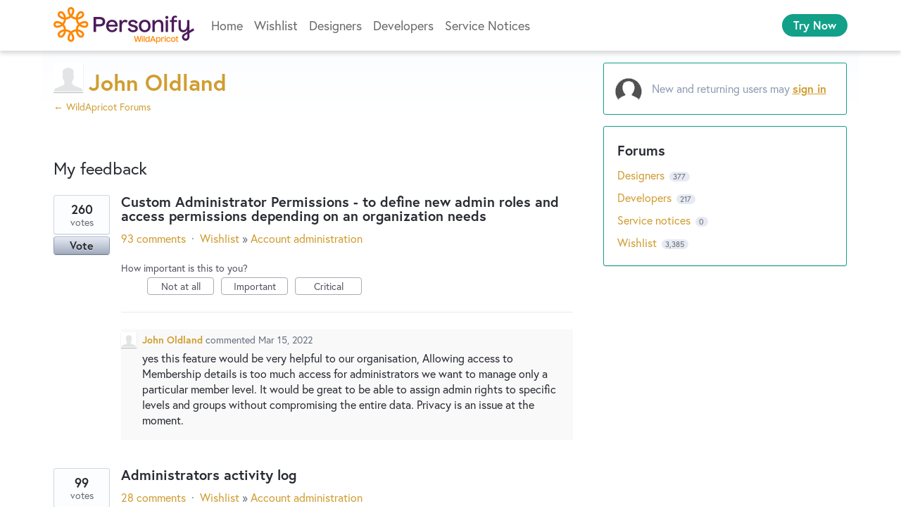

--- FILE ---
content_type: application/javascript; charset=utf-8
request_url: https://by2.uservoice.com/t2/253281/portal/track.js?_=1769923751246&s=0&c=__uvSessionData0
body_size: 22
content:
__uvSessionData0({"uvts":"e6e4c256-f9b6-4bf8-55f8-79c9a611d784"});